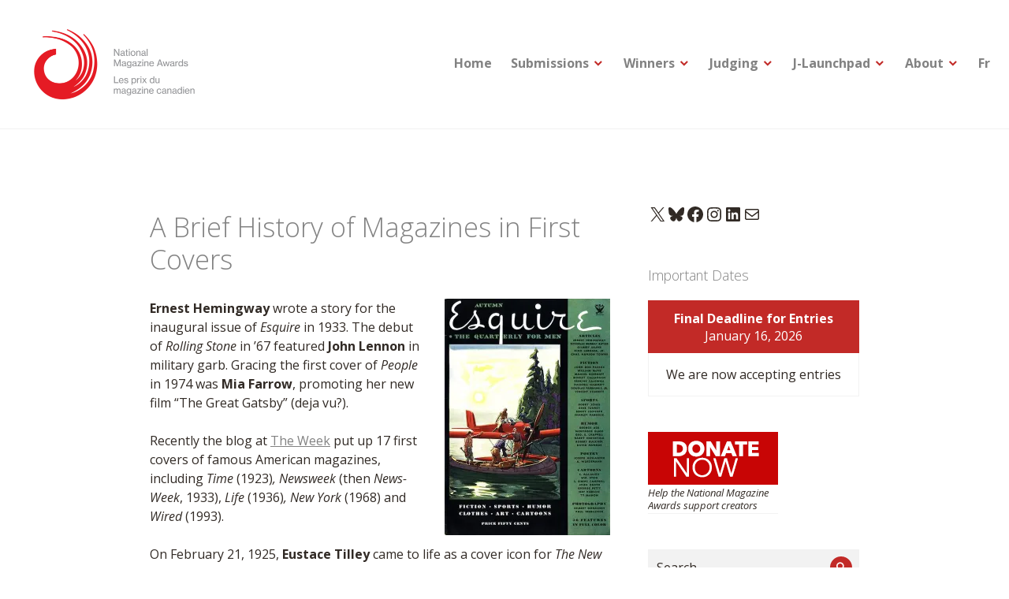

--- FILE ---
content_type: text/css;charset=utf-8
request_url: https://magazine-awards.com/?custom-css=2f1a8e2d89
body_size: 2894
content:
@charset "UTF-8";
footer.site-footer {
  background-color: #c22a27;
}
@media screen and (min-width: 768px) {
  body, button, input, select, textarea {
    font-size: 1em !important;
  }
}
@media screen and (min-width: 896px) {
  header#masthead ul.primary-menu li:hover ul.sub-menu {
    width: 15em;
    border-color: #444;
  }
  header#masthead ul.primary-menu li:hover ul.sub-menu li {
    border-color: #444;
    background-color: #f0f0f0;
    color: #000;
  }
  header#masthead ul.primary-menu li:hover ul.sub-menu li:hover {
    background-color: #fff;
  }
}
.cat-links {
  display: none !important;
}
#jlp-hub-content .learn-more-button {
  border-radius: 100px;
  padding: 0.4rem 1rem;
}
#jlp-hub-content #hero-buttons {
  padding-top: 1rem;
  padding-bottom: 6rem;
}
#jlp-hub-content #latest-jobs, #jlp-hub-content #skill-labs, #jlp-hub-content #highlights, #jlp-hub-content #faq {
  padding-top: 2.5rem;
}
#jlp-hub-content #skill-labs .skill-labs-list > ul {
  margin: 0;
}
#jlp-hub-content #skill-labs .skill-labs-list > ul .skill-labs-item {
  padding-top: 1rem;
  padding-bottom: 1rem;
}
#jlp-hub-content #skill-labs .skill-labs-list > ul .skill-labs-item h3 {
  margin-bottom: 0.75rem;
}
#jlp-hub-content #highlights .highlights-list > ul {
  margin: 0;
}
#jlp-hub-content #highlights .highlights-list > ul .award-winning-editor {
  padding-top: 1rem;
  padding-bottom: 1rem;
}
#jlp-hub-content #highlights .highlights-list > ul .award-winning-editor h3 {
  margin-bottom: 0.75rem;
}
/**************/
/* ——— J-Launchpad × WP Job Manager — FINAL (with row-border removal & checkbox alignment) ——— */
/* Scope to the WPJM wrapper DIV (avoids collisions with theme rules) */
div.job_listings {
  --jl-space:12px;
  --jl-radius:10px;
  --jl-border:#e5e7eb;
  --jl-ink:#111827;
  --jl-muted:#6b7280;
  --jl-bg:#ffffff;
  font-size: 16px;
}
/* ============== FILTER CARD ============== */
div.job_listings form.job_filters {
  background: var(--jl-bg) !important;
  border: 1px solid var(--jl-border);
  border-radius: var(--jl-radius);
  padding: 16px;
  margin-bottom: 16px;
  overflow: hidden;
  container-type: inline-size;
  /* container queries: layout responds to its own width */
}
/* Neutralize legacy floats/clears + stray backgrounds from themes */
div.job_listings form.job_filters .search_jobs > * {
  float: none !important;
}
div.job_listings form.job_filters .search_jobs > [style*="clear"] {
  display: none !important;
}
div.job_listings form.job_filters .search_jobs, div.job_listings form.job_filters .search_jobs * {
  background: none !important;
  background-image: none !important;
  box-sizing: border-box;
}
/* Base: FLEX (works everywhere) */
div.job_listings form.job_filters .search_jobs {
  display: flex;
  flex-wrap: wrap;
  gap: 12px;
  align-items: end;
}
div.job_listings form.job_filters .search_keywords, div.job_listings form.job_filters .search_location, div.job_listings form.job_filters .search_remote_position {
  flex: 1 1 260px;
  min-width: 220px;
}
div.job_listings form.job_filters .search_submit {
  flex: 0 0 auto;
}
div.job_listings form.job_filters label {
  display: block;
  font-size: 13px;
  color: var(--jl-muted);
  margin-bottom: 6px;
}
div.job_listings form.job_filters input[type="text"] {
  width: 100%;
  padding: 10px 12px;
  border: 1px solid var(--jl-border);
  border-radius: 8px;
  background: #fff;
}
/* Remote checkbox row: tight horizontal alignment + 10% larger box */
div.job_listings form.job_filters .search_remote_position {
  display: inline-flex;
  align-items: center;
  gap: 10px;
}
div.job_listings form.job_filters .search_remote_position input[type="checkbox"] {
  appearance: auto;
  width: 1.1em;
  height: 1.1em;
  transform: scale(1);
  /* ~10% larger */
  transform-origin: left center;
  /* keep crisp; size is via ems */
  margin: 0;
  vertical-align: middle;
}
div.job_listings form.job_filters .search_remote_position label {
  margin: 0;
  line-height: 1.2;
}
/* Submit button: visible and high-contrast */
div.job_listings form.job_filters .search_submit input[type="submit"] {
  display: inline-flex;
  align-items: center;
  justify-content: center;
  min-height: 44px;
  padding: 10px 16px;
  border: 0 !important;
  border-radius: 8px;
  background: var(--jl-ink) !important;
  color: #fff !important;
  cursor: pointer;
  white-space: nowrap;
  box-shadow: 0 1px 0 rgba(0, 0, 0, 0.02);
}
div.job_listings form.job_filters .search_submit input[type="submit"]:hover {
  opacity: 0.92;
}
div.job_listings form.job_filters .search_submit input[type="submit"]:focus-visible {
  outline: 2px solid #4f46e5;
  outline-offset: 2px;
}
/* Container-responsive grid (overrides flex when supported) */
@container (min-width: 640px) {
  div.job_listings form.job_filters .search_jobs {
    display: grid;
    grid-template-columns: minmax(240px, 1fr) minmax(240px, 1fr);
    gap: 12px;
    align-items: end;
  }
  div.job_listings form.job_filters .search_keywords {
    grid-column: 1/-1;
  }
  div.job_listings form.job_filters .search_location {
    grid-column: 1/2;
  }
  div.job_listings form.job_filters .search_remote_position {
    grid-column: 2/3;
  }
  div.job_listings form.job_filters .search_submit {
    grid-column: 1/-1;
    justify-self: start;
  }
}
@container (min-width: 980px) {
  div.job_listings form.job_filters .search_jobs {
    grid-template-columns: minmax(260px, 1fr) minmax(260px, 1fr) max-content;
    grid-auto-rows: auto;
  }
  div.job_listings form.job_filters .search_keywords {
    grid-column: 1/2;
  }
  div.job_listings form.job_filters .search_location {
    grid-column: 2/3;
  }
  div.job_listings form.job_filters .search_remote_position {
    grid-column: 1/3;
  }
  div.job_listings form.job_filters .search_submit {
    grid-column: 3/4;
    justify-self: end;
  }
}
/* Job Type chips — robust, readable, no theme bleed */
div.job_listings form.job_filters ul.job_types {
  display: flex !important;
  flex-wrap: wrap !important;
  gap: 10px !important;
  margin: 14px 0 4px !important;
  padding: 0 !important;
  list-style: none !important;
  column-count: initial !important;
  columns: auto !important;
  border: 0 !important;
  background: transparent !important;
}
div.job_listings form.job_filters ul.job_types li {
  float: none !important;
  width: auto !important;
  margin: 0 !important;
  padding: 0 !important;
  border: 0 !important;
  background: transparent !important;
}
div.job_listings form.job_filters ul.job_types label {
  display: inline-flex !important;
  align-items: center !important;
  gap: 8px !important;
  padding: 8px 12px !important;
  border: 1px solid var(--jl-border) !important;
  border-radius: 999px !important;
  background: #fff !important;
  color: var(--jl-ink) !important;
  font-size: 14px !important;
  line-height: 1.2 !important;
  white-space: nowrap !important;
}
div.job_listings form.job_filters ul.job_types input[type="checkbox"] {
  margin: 0 !important;
  width: 16px !important;
  height: 16px !important;
  flex: 0 0 16px !important;
  position: static !important;
}
/* Checked state (modern browsers): filled pill + inverted text */
@supports selector(:has(*)) {
  div.job_listings form.job_filters ul.job_types label:has(input:checked) {
    background: var(--jl-ink) !important;
    color: #fff !important;
    border-color: var(--jl-ink) !important;
  }
}
/* Showing/RSS row */
div.job_listings .showing_jobs {
  display: flex;
  justify-content: space-between;
  align-items: center;
  font-size: 14px;
  margin-top: 8px;
}
div.job_listings .showing_jobs .rss_link {
  text-decoration: none;
  color: var(--jl-muted);
}
div.job_listings .showing_jobs .rss_link:hover {
  color: var(--jl-ink);
}
div.job_listings .showing_jobs .rss_link:focus-visible {
  outline: 2px solid #4f46e5;
  outline-offset: 2px;
}
/* ============== LISTINGS ============== */
div.job_listings ul.job_listings {
  display: grid;
  gap: 12px;
  margin: 16px 0;
  padding: 0;
  list-style: none;
}
/* Remove theme-provided top/bottom borders on rows */
div.job_listings ul.job_listings > li.job_listing, div.job_listings ul.job_listings > li.job_listing::before, div.job_listings ul.job_listings > li.job_listing::after {
  border: 0 !important;
  box-shadow: none !important;
  background-image: none !important;
}
/* Row card: [logo 64px] [position ~52%] [location ~24%] [meta auto] */
div.job_listings ul.job_listings > li.job_listing > a {
  display: flex !important;
  align-items: center;
  gap: 16px;
  padding: 16px;
  border: 1px solid var(--jl-border);
  border-radius: var(--jl-radius);
  background: var(--jl-bg);
  text-decoration: none;
  writing-mode: horizontal-tb !important;
  white-space: normal;
  word-break: normal;
  transition: box-shadow 0.15s ease, transform 0.15s ease;
}
div.job_listings ul.job_listings > li.job_listing > a:hover {
  box-shadow: 0 1px 4px rgba(0, 0, 0, 0.06);
  transform: translateY(-1px);
}
/* Logo (fixed slot, never overlaps) */
div.job_listings .company_logo {
  position: static !important;
  float: none !important;
  flex: 0 0 64px;
  width: 64px !important;
  height: 64px !important;
  border-radius: 8px;
  object-fit: cover;
  margin: 0 !important;
  overflow: hidden;
  display: none !important;
}
/* Position column */
div.job_listings .position {
  flex: 1 1 52%;
  min-width: 220px;
  overflow: hidden;
  padding-left: 0 !important;
}
div.job_listings .position h3 {
  margin: 0 0 4px;
  font-size: 18px;
  line-height: 1.25;
  color: var(--jl-ink);
  white-space: normal;
  word-break: break-word;
}
div.job_listings .company {
  font-size: 14px;
  color: var(--jl-muted);
  margin: 0;
}
/* Location column */
div.job_listings .location {
  flex: 0 1 24%;
  min-width: 140px;
  text-align: center;
  white-space: nowrap;
  font-weight: 600;
  color: var(--jl-ink);
}
/* Meta (type + date) */
div.job_listings .meta {
  flex: 0 0 auto;
  display: flex;
  flex-direction: column;
  align-items: flex-end;
  gap: 6px;
  list-style: none;
  margin: 0;
  padding: 0;
}
div.job_listings .meta li {
  font-size: 12px;
  color: var(--jl-muted);
}
div.job_listings .meta .job-type {
  padding: 2px 10px;
  border-radius: 999px;
  border: 1px solid var(--jl-border);
}
div.job_listings .meta .job-type a {
  color: inherit;
  text-decoration: none;
}
/* ============== PAGINATION ============== */
div.job_listings nav.job-manager-pagination ul {
  display: flex;
  gap: 6px;
  list-style: none;
  padding: 0;
  margin: 8px 0 0;
}
div.job_listings nav.job-manager-pagination a, div.job_listings nav.job-manager-pagination span {
  display: inline-block;
  padding: 8px 12px;
  border: 1px solid var(--jl-border);
  border-radius: 8px;
  text-decoration: none;
}
div.job_listings nav.job-manager-pagination .current {
  background: var(--jl-ink);
  color: #fff;
  border-color: var(--jl-ink);
}
/* ============== RESPONSIVE TWEAKS ============== */
@media (max-width: 900px) {
  div.job_listings .location {
    flex-basis: 18%;
    min-width: 110px;
  }
}
@media (max-width: 720px) {
  /* Filter: stack safely even without container queries */
  /* Listings: compact rows */
  /* optional: saves space on phones */
  div.job_listings form.job_filters .search_keywords, div.job_listings form.job_filters .search_location, div.job_listings form.job_filters .search_remote_position, div.job_listings form.job_filters .search_submit {
    flex: 1 1 100%;
  }
  div.job_listings ul.job_listings > li.job_listing > a {
    align-items: flex-start;
  }
  div.job_listings .company_logo {
    flex-basis: 40px;
    width: 40px !important;
    height: 40px !important;
  }
  div.job_listings .location {
    display: none;
  }
  div.job_listings .meta {
    align-items: flex-start;
    margin-left: auto;
  }
}
html {
  scroll-behavior: smooth;
}
/* optional: keeps anchors from hiding under sticky header */
:root {
  --header-offset: 96px;
}
.anchor-target {
  scroll-margin-top: var(--header-offset);
}
